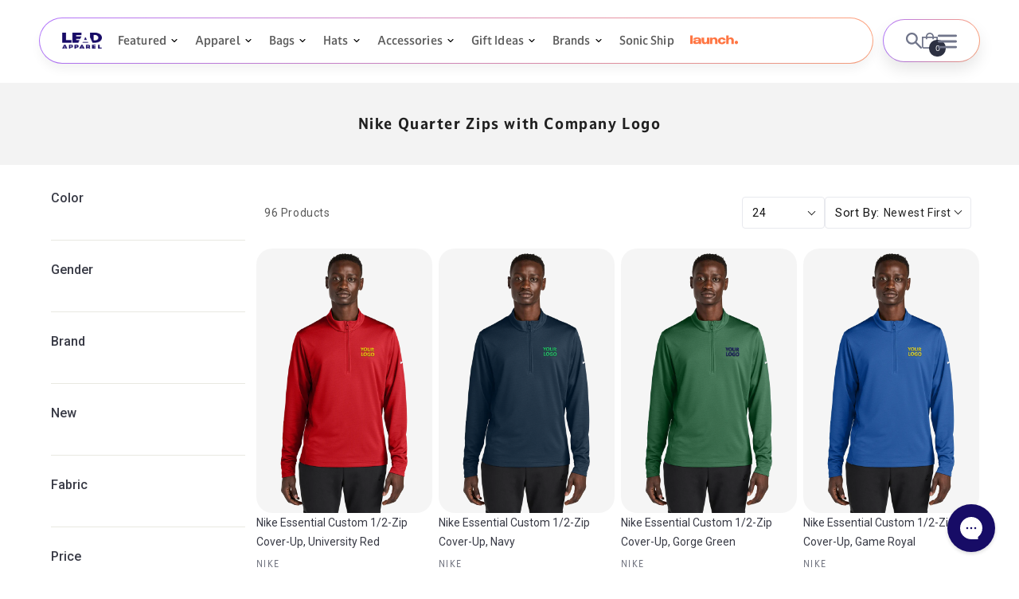

--- FILE ---
content_type: text/html; charset=utf-8
request_url: https://leadapparel.com/apps/reviews/collections?url=https:/leadapparel.com/collections/nike-quarter-zips-with-company-logo
body_size: -49
content:
 [ { "@context": "http://schema.org", "@type": "OfferCatalog", "mainEntityOfPage": { "@type": "WebPage", "@id": "https://leadapparel.com/collections/nike-quarter-zips-with-company-logo#webpage_sp_schemaplus" }, "description": "", "name": "Nike Quarter Zips with Company Logo", "url": "https://leadapparel.com/collections/nike-quarter-zips-with-company-logo",  "numberOfItems": "96" }     , { "@context": "http://schema.org", "@type": "BreadcrumbList", "name": "LEAD APPAREL  Breadcrumbs Schema by SchemaPlus", "itemListElement": [ { "@type": "ListItem", "position": 1, "item": { "@id": "https://leadapparel.com/collections", "name": "Collections" } }, { "@type": "ListItem", "position": 2, "item": { "@id": "https://leadapparel.com/collections/nike-quarter-zips-with-company-logo#breadcrumb_sp_schemaplus", "name": "Nike Quarter Zips with Company Logo" } }   ] }   ]

--- FILE ---
content_type: text/css
request_url: https://leadapparel.com/cdn/shop/t/278/assets/template-collection.css?v=79629138059231173861751176238
body_size: -198
content:
.boost-sd__product-filter-fallback{min-height:200vh}.boost-sd__format-currency--price-compare{display:none}.collection .loading-overlay{top:0;right:0;bottom:0;left:0;display:none;width:100%;padding:0 1.5rem;opacity:.7}@media screen and (min-width: 750px){.collection .loading-overlay{padding-left:5rem;padding-right:5rem}}.collection.loading .loading-overlay{display:block}.collection--empty .title-wrapper{margin-top:10rem;margin-bottom:15rem}.collection__description>*{margin:0}.collection__title.title-wrapper{margin-bottom:2rem}.collection__title .title:not(:only-child){margin-bottom:1rem}@media screen and (min-width: 990px){.collection__title--desktop-slider .title{margin-bottom:2.5rem}.collection__title.title-wrapper--self-padded-tablet-down{padding:0 5rem}.collection slider-component:not(.page-width-desktop){padding:0}.collection--full-width slider-component:not(.slider-component-desktop){padding:0 1.5rem;max-width:none}}.collection__view-all a:not(.link){margin-top:1rem}.custom_p_bg_img img{width:100%;display:inline-block;margin-top:30px;height:auto}@media screen and (max-width: 989px){.collection .slider--tablet.product-grid{scroll-padding-left:1.5rem}.collection .slider.slider--tablet{margin-bottom:1.5rem}}@media screen and (max-width: 749px){.collection .grid__item:only-child{flex:0 0 100%;max-width:100%}}
/*# sourceMappingURL=/cdn/shop/t/278/assets/template-collection.css.map?v=79629138059231173861751176238 */


--- FILE ---
content_type: text/javascript
request_url: https://cdn.boostcommerce.io/widget-integration/theme/customization/lead-apparel.myshopify.com/QLGfT1M0r8/customization-1763566172197.js
body_size: 1137
content:
// QUICKVIEW CLICK HANDLER
(function () {
  if (!document.body) return;

  const isCustomer = document.body.classList.contains("is_customer");
  const isLaunchTemplate = document.body.classList.contains("template-suffix-launch");
  if (!isCustomer || isLaunchTemplate) return;

  const addClass = (el, cls) => {
    if (el && el.classList) el.classList.add(cls);
  };
  const removeClass = (el, cls) => {
    if (el && el.classList) el.classList.remove(cls);
  };

  document.addEventListener("click", (e) => {
    try {
      const productLink = e.target.closest(
        "a.boost-sd__product-link.boost-sd__product-link-image, a.boost-sd__product-link, .boost-sd__suggestion-queries-item-link"
      );
      if (!productLink) return;

      const href = productLink.getAttribute("href") || "";
      if (!href.includes("/products/")) return; // only hijack product links

      e.preventDefault();
      e.stopPropagation();

      console.log("Product link clicked, opening quickview:", href);

      const productItem = productLink.closest(".boost-sd__product-item");
      addClass(productItem, "loading");

      const launchCustomerId = document.body.getAttribute("data-customer-id");
      const getProductDataUrl = `${href}?view=launch`;

      console.log("Fetching product data from:", getProductDataUrl);

      fetch(getProductDataUrl)
        .then((response) => {
          if (!response.ok) {
            throw new Error(
              `Network response was not ok: ${response.status} ${response.statusText}`
            );
          }
          return response.text();
        })
        .then((html) => {
          const parser = new DOMParser();
          const doc = parser.parseFromString(html, "text/html");

          const existingModal = document.getElementById("ProductModal-launch-product");
          if (existingModal) existingModal.remove();

          const launchProductSection = doc.querySelector(".launch-product-section");
          if (!launchProductSection) {
            console.error('Missing ".launch-product-section" in partial; fallback to navigation.');
            removeClass(productItem, "loading");
            window.location.href = href;
            return;
          }

          const launchProduct = launchProductSection.querySelector(".launch-product");
          if (!launchProduct) {
            console.error('Missing ".launch-product" inside section; fallback to navigation.');
            removeClass(productItem, "loading");
            window.location.href = href;
            return;
          }

          const getLaunchProductId = launchProduct.getAttribute("data-launch-product-id");

          const launchProductData = document.querySelector(".launch-product-data");
          if (launchProductData) {
            launchProductData.replaceChildren(...launchProductSection.children);
          } else {
            console.error('Missing ".launch-product-data" container on page.');
          }

          const quickviewElement = document.querySelector(".launch-product-quickview");
          addClass(quickviewElement, "open");

          removeClass(productItem, "loading");
          console.log("Quickview opened successfully");

          if (!launchCustomerId || !getLaunchProductId) {
            if (!launchCustomerId) console.warn("No data-customer-id; skipping status check.");
            if (!getLaunchProductId) console.warn("No data-launch-product-id; skipping status check.");
            return;
          }

          (async function fetchProductData() {
            const url = `https://launch.leadapparel.com/api/check_launch_product_from_store?customer_id=${encodeURIComponent(
              launchCustomerId
            )}&product_id=${encodeURIComponent(getLaunchProductId)}`;

            try {
              const res = await fetch(url);
              if (!res.ok) throw new Error(`HTTP error! Status: ${res.status}`);
              const data = await res.json();

              const successElement = document.querySelector(
                ".main-prod.launch-product .launch-product-added-success-main"
              );
              if (successElement) addClass(successElement, "hidden");

              // use "data" if needed

              return data;
            } catch (error) {
              console.error("Error fetching product data:", error);

              const mainProd = document.querySelector(".main-prod.launch-product");
              if (!mainProd) return;

              const successElement = mainProd.querySelector(".launch-product-added-success-main");
              if (successElement) removeClass(successElement, "hidden");

              const variantRadio = mainProd.querySelector(".variant-radio");
              if (variantRadio) addClass(variantRadio, "hidden");

              const submitButton = mainProd.querySelector(
                ".product-form__submit-launch-quickview"
              );
              if (submitButton) addClass(submitButton, "hidden");
            }
          })();
        })
        .catch((error) => {
          console.error("Error with fetch operation:", error);
          removeClass(productItem, "loading");
          window.location.href = href; // fallback
        });
    } catch (err) {
      console.error("Quickview click handler error:", err);
    }
  }, true); // capture phase
})();

--- FILE ---
content_type: text/javascript
request_url: https://leadapparel.com/cdn/shop/t/278/assets/megamenu-tabs.js?v=70122344771876075511752505281
body_size: -27
content:
class MegaMenuTabs{constructor(){this.menus=document.querySelectorAll(".dropdown .content"),this.isTouch=!1,this.init()}init(){this.detectTouch(),this.menus.forEach(menu=>this.initializeMenu(menu)),window.addEventListener("resize",()=>{this.detectTouch(),this.refresh()})}detectTouch(){this.isTouch=("ontouchstart"in window||navigator.maxTouchPoints>0)&&window.innerWidth<=1024}initializeMenu(menu){const tabs=menu.querySelectorAll(".MegaMenu__tab"),contents=menu.querySelectorAll(".MegaMenu__tab-content");!tabs.length||!contents.length||(tabs.forEach((tab,index)=>{const tabIndex=parseInt(tab.dataset.tabIndex),tabLink=tab.querySelector(".MegaMenu__tab-link");tabLink&&(this.isTouch||tab.addEventListener("mouseenter",e=>{e.preventDefault(),this.showTab(menu,tabIndex)}),this.isTouch&&tabLink.addEventListener("click",e=>{if(e.preventDefault(),tab.classList.contains("MegaMenu__tab--active")){window.location.href=tabLink.href;return}this.showTab(menu,tabIndex)}),tabLink.addEventListener("keydown",e=>{(e.key==="Enter"||e.key===" ")&&(e.preventDefault(),this.showTab(menu,tabIndex))}))}),menu.querySelector(".MegaMenu__tab--active")||this.showTab(menu,0))}showTab(menu,targetIndex){const tabs=menu.querySelectorAll(".MegaMenu__tab"),contents=menu.querySelectorAll(".MegaMenu__tab-content");tabs.forEach(tab=>tab.classList.remove("MegaMenu__tab--active")),contents.forEach(content=>{content.classList.remove("MegaMenu__tab-content--active")});const targetTab=menu.querySelector(`[data-tab-index="${targetIndex}"]`),targetContent=menu.querySelector(`[data-tab-content="${targetIndex}"]`);targetTab&&targetTab.classList.add("MegaMenu__tab--active"),targetContent&&targetContent.classList.add("MegaMenu__tab-content--active")}refresh(){this.menus=document.querySelectorAll(".dropdown .content"),this.menus.forEach(menu=>this.initializeMenu(menu))}}document.readyState==="loading"?document.addEventListener("DOMContentLoaded",()=>{setTimeout(()=>{window.megaMenuTabs=new MegaMenuTabs},100)}):setTimeout(()=>{window.megaMenuTabs=new MegaMenuTabs},100),document.addEventListener("shopify:section:load",()=>{setTimeout(()=>{window.megaMenuTabs?window.megaMenuTabs.refresh():window.megaMenuTabs=new MegaMenuTabs},100)}),document.addEventListener("click",function(e){setTimeout(()=>{window.megaMenuTabs&&window.megaMenuTabs.refresh()},200)});
//# sourceMappingURL=/cdn/shop/t/278/assets/megamenu-tabs.js.map?v=70122344771876075511752505281
